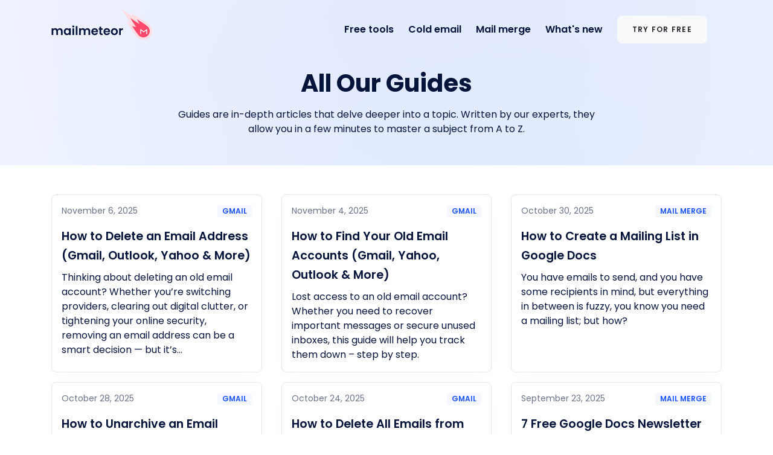

--- FILE ---
content_type: text/html; charset=utf-8
request_url: https://mailmeteor.com/blog/category/guide/page/2/
body_size: 8283
content:
<!DOCTYPE html>
<html lang="en">

<head>
  <meta charset="utf-8" />
  <meta http-equiv="X-UA-Compatible" content="IE=edge" />
  <meta name="viewport" content="width=device-width, initial-scale=1.0, maximum-scale=5.0" />
  <meta name="google-site-verification" content="TShcwwV_esZ98tyJWg6fRMCTDcjUwGnfGBu087vga3M" />
  <link rel="icon" href="/assets/img/brand/favicon.ico" type="image/x-icon" />

  <title>All Our Guides - Page 2 of 24</title>
  <meta name="description" content="Guides are in-depth articles that delve deeper into a topic. Written by our experts, they allow you in a few minutes to master a subject from A to Z.. Page 2 of 24" />
  
  <link rel="canonical"
    href="https://mailmeteor.com/blog/category/guide/page/2/" />
  
  <!-- Open graph -->
  <meta property="og:type" content="website" />
  <meta property="og:title" content="All Our Guides" />
  <meta property="og:description" content="Guides are in-depth articles that delve deeper into a topic. Written by our experts, they allow you in a few minutes to master a subject from A to Z." />
  <meta property="og:image"
    content="https://mailmeteor.com/assets/img/opengraph/main.png" />

  <!-- Styles -->
  <link rel="stylesheet" href="/assets/css/lib/bootstrap@4.3.1.min.css" />
  <link rel="stylesheet" href="/assets/css/main.css?v=20260107" />
  <link rel="stylesheet" href="/assets/css/blog.css?v=20251230" />
</head>

<body class="blog blogpost">
  <div itemid="" itemscope itemtype="https://schema.org/Blog">
    <header class="blogpost-header"><nav class="navbar navbar-expand-lg mm-main-navbar" id="navbar">
  <div class="container"><a href="/blog/" class="navbar-brand"><img alt="Mailmeteor logo" itemprop="logo" width="167" height="50" src="/assets/img/brand/logo_mailmeteor.svg" /></a>
    <button
      class="navbar-toggler collapsed btn"
      type="button"
      data-toggle="collapse"
      data-target="#navbarTabs"
      aria-controls="navbar"
      aria-expanded="false"
      aria-label="Toggle navigation"
    >
      <span class="icon-bar top-bar"></span>
      <span class="icon-bar middle-bar"></span>
      <span class="icon-bar bottom-bar"></span>
    </button>
    <div class="collapse navbar-collapse" id="navbarTabs">
      <ul class="navbar-nav ml-auto smooth-scroll">
        
        <li class="nav-item">
          
          <a class="nav-link" href="/tools/">Free tools</a>
          
        </li>
        
        <li class="nav-item">
          
          <a class="nav-link" href="/cold-email/">Cold email</a>
          
        </li>
        
        <li class="nav-item">
          
          <a class="nav-link" href="/mail-merge/">Mail merge</a>
          
        </li>
        
        <li class="nav-item">
          
          <a class="nav-link" href="/blog/category/news/">What's new</a>
          
        </li>
        
        <li class="nav-item">
          
          <a class="btn btn-sm btn-light d-inline-block" href="https://dashboard.mailmeteor.com/register?utm_source=blog">Try for free</a>
          
        </li>
        
      </ul>
    </div>
  </div>
</nav>
<div class="container">
        <div class="text-center">
          
          <h1 itemprop="name">All Our Guides</h1>
          <p class="title-centered">Guides are in-depth articles that delve deeper into a topic. Written by our experts, they allow you in a few minutes to master a subject from A to Z.</p>
        </div>
      </div>
    </header>
    <main class="container">
      <section class="blog-grid mt-5">
        <!-- This loops through the paginated posts -->
        
        <div class="blog-grid-cards d-flex flex-column">
          
          <div class="blog-grid-cards-header">
            <span class="text-neutral-6 mr-auto">November 6, 2025</span>
            <a href="/blog/category/gmail/" class="badge badge-light">Gmail</a>
          </div>
          <div class="blog-grid-cards-body">
            <h2><a href="/blog/delete-email-address">How to Delete an Email Address (Gmail, Outlook, Yahoo & More)</a></h2>
            <p class="m-0 d-flex">Thinking about deleting an old email account? Whether you’re switching providers, clearing out digital clutter, or tightening your online security, removing an email address can be a smart decision — but it’s...</p>
          </div>
        </div>
        
        <div class="blog-grid-cards d-flex flex-column">
          
          <div class="blog-grid-cards-header">
            <span class="text-neutral-6 mr-auto">November 4, 2025</span>
            <a href="/blog/category/gmail/" class="badge badge-light">Gmail</a>
          </div>
          <div class="blog-grid-cards-body">
            <h2><a href="/blog/find-old-email-accounts">How to Find Your Old Email Accounts (Gmail, Yahoo, Outlook & More)</a></h2>
            <p class="m-0 d-flex">Lost access to an old email account? Whether you need to recover important messages or secure unused inboxes, this guide will help you track them down – step by step.
</p>
          </div>
        </div>
        
        <div class="blog-grid-cards d-flex flex-column">
          
          <div class="blog-grid-cards-header">
            <span class="text-neutral-6 mr-auto">October 30, 2025</span>
            <a href="/blog/category/mail-merge/" class="badge badge-light">Mail merge</a>
          </div>
          <div class="blog-grid-cards-body">
            <h2><a href="/blog/create-mailing-list-google-docs">How to Create a Mailing List in Google Docs</a></h2>
            <p class="m-0 d-flex">You have emails to send, and you have some recipients in mind, but everything in between is fuzzy, you know you need a mailing list; but how?
</p>
          </div>
        </div>
        
        <div class="blog-grid-cards d-flex flex-column">
          
          <div class="blog-grid-cards-header">
            <span class="text-neutral-6 mr-auto">October 28, 2025</span>
            <a href="/blog/category/gmail/" class="badge badge-light">Gmail</a>
          </div>
          <div class="blog-grid-cards-body">
            <h2><a href="/blog/unarchive-email">How to Unarchive an Email (Gmail, Outlook, Yahoo & More)</a></h2>
            <p class="m-0 d-flex">Accidentally archived an email you still need? Or want to bring an old message back to your inbox? In this quick guide, we’ll show you how to unarchive emails across popular email...</p>
          </div>
        </div>
        
        <div class="blog-grid-cards d-flex flex-column">
          
          <div class="blog-grid-cards-header">
            <span class="text-neutral-6 mr-auto">October 24, 2025</span>
            <a href="/blog/category/gmail/" class="badge badge-light">Gmail</a>
          </div>
          <div class="blog-grid-cards-body">
            <h2><a href="/blog/delete-all-emails-from-one-sender">How to Delete All Emails from One Sender (Gmail, Outlook, Yahoo Mail & More)</a></h2>
            <p class="m-0 d-flex">Keeping your inbox clean isn’t always easy — especially when the same sender keeps flooding it with newsletters, receipts, or updates you no longer need. The good news? You don’t have to...</p>
          </div>
        </div>
        
        <div class="blog-grid-cards d-flex flex-column">
          
          <div class="blog-grid-cards-header">
            <span class="text-neutral-6 mr-auto">September 23, 2025</span>
            <a href="/blog/category/mail-merge/" class="badge badge-light">Mail merge</a>
          </div>
          <div class="blog-grid-cards-body">
            <h2><a href="/blog/google-docs-newsletter-template">7 Free Google Docs Newsletter Templates You Can Customize Today</a></h2>
            <p class="m-0 d-flex">Want to send out a professional-looking newsletter without hiring a designer or using complex tools? Google Docs newsletter templates are a free, easy-to-use solution — and they look great, too.
</p>
          </div>
        </div>
        
        <div class="blog-grid-cards d-flex flex-column">
          
          <div class="blog-grid-cards-header">
            <span class="text-neutral-6 mr-auto">September 21, 2025</span>
            <a href="/blog/category/email-marketing/" class="badge badge-light">Email marketing</a>
          </div>
          <div class="blog-grid-cards-body">
            <h2><a href="/blog/linkedin-url">How to Find Your LinkedIn URL (or someone else’s)</a></h2>
            <p class="m-0 d-flex">Finding your LinkedIn URL shouldn’t feel like detective work. Whether you’re sharing your own profile or grabbing someone else’s link, here’s how to do it step by step — and how to...</p>
          </div>
        </div>
        
        <div class="blog-grid-cards d-flex flex-column">
          
          <div class="blog-grid-cards-header">
            <span class="text-neutral-6 mr-auto">September 18, 2025</span>
            <a href="/blog/category/gmail/" class="badge badge-light">Gmail</a>
          </div>
          <div class="blog-grid-cards-body">
            <h2><a href="/blog/how-to-check-blocked-emails-in-gmail">How to Check Blocked Emails on Gmail (Step-by-Step Guide)</a></h2>
            <p class="m-0 d-flex">Not sure if someone’s emails are being blocked in Gmail? Or maybe you’ve blocked a contact in the past and want to double-check – just in case something important slipped through? This...</p>
          </div>
        </div>
        
        <div class="blog-grid-cards d-flex flex-column">
          
          <div class="blog-grid-cards-header">
            <span class="text-neutral-6 mr-auto">September 11, 2025</span>
            <a href="/blog/category/gmail/" class="badge badge-light">Gmail</a>
          </div>
          <div class="blog-grid-cards-body">
            <h2><a href="/blog/how-to-mark-an-email-as-urgent-in-gmail">How to Mark an Email as Urgent in Gmail (and Get Faster Replies)</a></h2>
            <p class="m-0 d-flex">Not every email can wait. When timing matters – or when your message can’t afford to be ignored – you need to make it feel urgent. But if you’re using Gmail, that’s...</p>
          </div>
        </div>
        
        <div class="blog-grid-cards d-flex flex-column">
          
          <div class="blog-grid-cards-header">
            <span class="text-neutral-6 mr-auto">September 9, 2025</span>
            <a href="/blog/category/email-marketing/" class="badge badge-light">Email marketing</a>
          </div>
          <div class="blog-grid-cards-body">
            <h2><a href="/blog/can-people-see-when-you-forward-an-email">Can people see when you forward an email?</a></h2>
            <p class="m-0 d-flex">Have you ever wondered if forwarding an email leaves a visible trail that someone can follow?
</p>
          </div>
        </div>
        
        <div class="blog-grid-cards d-flex flex-column">
          
          <div class="blog-grid-cards-header">
            <span class="text-neutral-6 mr-auto">September 4, 2025</span>
            <a href="/blog/category/gmail/" class="badge badge-light">Gmail</a>
          </div>
          <div class="blog-grid-cards-body">
            <h2><a href="/blog/how-to-change-gmail-background">How to Change Your Gmail Background (Step-by-Step Guide)</a></h2>
            <p class="m-0 d-flex">Tired of staring at the same plain Gmail inbox every day? In this guide, we’ll show you how to change your Gmail background, upload your own images, switch to dark mode, and...</p>
          </div>
        </div>
        
        <div class="blog-grid-cards d-flex flex-column">
          
          <div class="blog-grid-cards-header">
            <span class="text-neutral-6 mr-auto">August 21, 2025</span>
            <a href="/blog/category/gmail/" class="badge badge-light">Gmail</a>
          </div>
          <div class="blog-grid-cards-body">
            <h2><a href="/blog/how-to-attach-an-email-to-an-email">How to Attach an Email to Another Email (Gmail, Outlook, Yahoo & More)</a></h2>
            <p class="m-0 d-flex">Need to share a single message or an entire email thread with someone – without losing the original formatting or metadata? The best way is to attach the email itself to a...</p>
          </div>
        </div>
        
      </section>

      
      <nav role="navigation" class="blog-pagination">
        <ul class="pagination justify-content-center">
          
          <li class="page-item">
            <a class="page-link" href="/blog/category/guide/" aria-label="Previous">&laquo; <span class="d-none d-md-inline">Previous</span></a>
          </li>
          
          
          
            <li class="page-item">
                <a class="page-link" href="/blog/category/guide/">1</a>
            </li>
          
            <li class="page-item active">
                <a class="page-link" href="/blog/category/guide/page/2/">2</a>
            </li>
          
            <li class="page-item">
                <a class="page-link" href="/blog/category/guide/page/3/">3</a>
            </li>
          
            <li class="page-item">
                <a class="page-link" href="/blog/category/guide/page/4/">4</a>
            </li>
          
            <li class="page-item">
                <a class="page-link" href="/blog/category/guide/page/5/">5</a>
            </li>
          
          
          
          <li class="page-item">
            <a class="page-link" href="/blog/category/guide/page/3/" aria-label="Next"><span class="d-none d-md-inline">Next</span> &raquo;</a>
          </li>
          
        </ul>
      </nav>
      
    </main>
  </div><!-- FOOTERs  -->

<footer class="footer">
  <div class="py-5 footer-svg">
    <div class="container">
      <div class="d-flex justify-content-center mt-5 mb-4">
        <a href="/" class="pt-5"><img src="/assets/img/brand/logo_mailmeteor_white.svg" width="167" height="50" class="my-3" alt="Mailmeteor logo" /></a>
      </div>
      <div class="footer-columns">
          
        <div class="footer-column">
            
          <div class="footer-column-section text-white">
            <h4>Product</h4>
            <ul class="list-unstyled">
                 
              <li><a href="/features/">Features</a></li>
                  
              <li><a href="https://dashboard.mailmeteor.com">Dashboard</a></li>
                  
              <li><a href="/products/google-sheets">Mail merge for Sheets</a></li>
                  
              <li><a href="/products/google-docs">Mail merge for Docs</a></li>
                  
              <li><a href="/products/ai-email-assistant">AI Email Assistant</a></li>
               
            </ul>
            
          </div>
               
          <div class="footer-column-section text-white">
            <h4><a href="/tools/">Free tools</a></h4>
            <ul class="list-unstyled">
                 
              <li><a href="/tools/ai-email-writer">AI Email Writer</a></li>
                  
              <li><a href="/spam-checker">Spam Checker</a></li>
                  
              <li><a href="/email-checker">Email Checker</a></li>
                  
              <li><a href="/tools/email-finder">Email Finder</a></li>
                  
              <li><a href="/tools/reverse-email-lookup">Reverse Email Lookup</a></li>
                  
              <li><a href="/tools/email-extractor">Email Extractor</a></li>
                  
              <li><a href="/tools/email-reputation">Email Reputation</a></li>
               
            </ul>
            
          </div>
          
        </div>
          
          <div class="footer-column-section text-white">
            <h4>Resources</h4>
            <ul class="list-unstyled">
                 
              <li><a href="/blog/">Mailmeteor Blog</a></li>
                  
              <li><a href="/cold-email/">Cold email guide</a></li>
                  
              <li><a href="/mail-merge/">Mail merge guide</a></li>
                  
              <li><a href="/glossary/">Email glossary</a></li>
                  
              <li><a href="/best-google-apps/">Best Google Apps</a></li>
                  
              <li><a href="/logos/">Google Logos</a></li>
                  
              <li><a href="/products/gmail">Gmail Mail Merge</a></li>
                  
              <li><a href="/bulk-emails-gmail">Bulk Emails Gmail</a></li>
                  
              <li><a href="/gmail-newsletter">Gmail Newsletter</a></li>
                  
              <li><a href="/gmail-marketing">Gmail Marketing</a></li>
                  
              <li><a href="/email-templates/">Email Templates</a></li>
                  
              <li><a href="https://dashboard.mailmeteor.com/register">50 emails for free 🎁</a></li>
               
            </ul>
            
          </div>
             
        <div class="footer-column">
            
          <div class="footer-column-section text-white">
            <h4>Get Mailmeteor</h4>
            <ul class="list-unstyled">
                 
              <li><a href="/products/gmail">Mailmeteor for Gmail</a></li>
                  
              <li><a href="/products/microsoft-outlook">Mailmeteor for Outlook</a></li>
                  
              <li><a href="/products/google-sheets">Mailmeteor for Sheets</a></li>
                  
              <li><a href="/products/google-docs">Mailmeteor for Docs</a></li>
                  
              <li><a href="/products/microsoft-excel">Mailmeteor for Excel</a></li>
                  
              <li><a href="/products/gmail">Mailmeteor for Chrome</a></li>
                  
              <li><a href="https://dashboard.mailmeteor.com/">Mailmeteor Dashboard</a></li>
                  
              <li><a href="/education-program">Education Program</a></li>
               
            </ul>
            
          </div>
               
          <div class="footer-column-section text-white">
            <h4>Checklists</h4>
            <ul class="list-unstyled">
                 
              <li><a href="/checklists/email-marketing">Email Marketing Checklist</a></li>
                  
              <li><a href="/checklists/cold-email">Cold Email Checklist</a></li>
                  
              <li><a href="/tools/blacklist-checker">Is My Email Blacklisted?</a></li>
               
            </ul>
            
          </div>
          
        </div>
          
          <div class="footer-column-section text-white">
            <h4><a href="/alternative/">Compare</a></h4>
            <ul class="list-unstyled">
                 
              <li><a href="/alternative/mailchimp">vs Mailchimp</a></li>
                  
              <li><a href="/alternative/mailerlite">vs MailerLite</a></li>
                  
              <li><a href="/alternative/lemlist">vs Lemlist</a></li>
                  
              <li><a href="/alternative/woodpecker">vs Woodpecker</a></li>
                  
              <li><a href="/alternative/gmass">vs GMass</a></li>
                  
              <li><a href="/alternative/yetanothermailmerge">vs YAMM</a></li>
                  
              <li><a href="/alternative/mailshake">vs Mailshake</a></li>
                  
              <li><a href="/alternative/yesware">vs Yesware</a></li>
                  
              <li><a href="/alternative/quickmail">vs Quickmail</a></li>
               
            </ul>
            
          </div>
             
        <div class="footer-column">
            
          <div class="footer-column-section text-white">
            <h4><a href="/docs/">Support</a></h4>
            <ul class="list-unstyled">
                 
              <li><a href="/docs/">Help center</a></li>
                  
              <li><a href="/learning/">Tutorial</a></li>
                  
              <li><a href="/contact">Contact</a></li>
                  
              <li><a href="https://dashboard.mailmeteor.com/account">Your account</a></li>
               
            </ul>
            
          </div>
               
          <div class="footer-column-section text-white">
            <h4><a href="/learning/">Learn</a></h4>
            <ul class="list-unstyled">
                 
              <li><a href="/learning/dashboard">Getting started</a></li>
                  
              <li><a href="/learning/mail-merge-google-sheets">Learn Mail Merge</a></li>
                  
              <li><a href="/learning/gmail-tips">Gmail Tips & Tricks</a></li>
                  
              <li><a href="/learning/google-sheets-tips">Google Sheets Tips</a></li>
                  
              <li><a href="/blog/gmail-deliverability">Deliverability Tips</a></li>
                  
              <li><a href="/blog/email-reputation">Email reputation</a></li>
                  
              <li><a href="/learning/email-hacks">10+ Email Hacks</a></li>
               
            </ul>
            
          </div>
          
        </div>
          
          <div class="footer-column-section text-white">
            <h4>Company</h4>
            <ul class="list-unstyled">
                 
              <li><a href="/about">About us</a></li>
                  
              <li><a href="/blog/">Blog</a></li>
                  
              <li><a href="/reviews">Reviews</a></li>
                  
              <li><a href="/changelog">Changelog</a></li>
                  
              <li><a href="/pricing">Pricing</a></li>
                  
              <li><a href="/blog/mailmeteor-partners">Partners</a></li>
                  
              <li><a href="/contact">We're hiring!</a></li>
                  
              <li><a href="https://mailmeteor.hyperping.app/"target="_blank"target="noopener nofollow noreferrer">Status</a></li>
                  
              <li><a href="/es/">ES</a> / <a href="/fr/">FR</a> / <a href="/de/">DE</a></li>
               
            </ul>
            
            <div class="row d-flex flex-column mx-auto pb-3">
              <a href="/security">
                <svg xmlns="https://www.w3.org/2000/svg" width="100" height="42" viewBox="0 0 108 42" fill-rule="evenodd">
                  <title>Mailmeteor is GDPR compliant</title>
                  <rect stroke="#fff" fill="#fff" x=".5" y=".5" width="107" height="41" rx="6" />
                  <path d="M7 1h34v40H7a6 6 0 0 1-6-6V7a6 6 0 0 1 6-6z" fill="#2050e0" />
                  <path
                    d="M21 7l.454 1.468h1.468l-1.188.907.454 1.468L21 9.935l-1.187.908.454-1.468-1.188-.907h1.468zm0 24.157l.454 1.468h1.468l-1.188.907.454 1.468L21 34.093 19.813 35l.454-1.468-1.188-.907h1.468zm6.04-21.96l.453 1.468h1.468l-1.188.908.454 1.468-1.187-.908-1.188.908.454-1.468-1.187-.908h1.468zM31.922 25l.453 1.468h1.468l-1.188.907.454 1.468-1.188-.907-1.188.907.454-1.468L30 26.468h1.468zm1.158-5.922l.453 1.468H35l-1.188.907.454 1.468-1.187-.907-1.188.907.454-1.468-1.188-.907h1.468zm-24.158 0l.453 1.468h1.468l-1.188.907.454 1.468-1.187-.907-1.188.907.454-1.468L7 20.546h1.468zm1 5.922l.453 1.468h1.468l-1.187.907.453 1.468-1.187-.907-1.188.907.454-1.468L8 26.468h1.468zm22-12l.453 1.468h1.468l-1.188.907.454 1.468-1.188-.907-1.188.907.454-1.468L30 14.468h1.468zm-21.5 0l.453 1.468h1.468l-1.187.907.453 1.468-1.187-.907-1.188.907.454-1.468-1.188-.907h1.468zm17.715 17.06l.453 1.468h1.468l-1.188.908.454 1.468-1.187-.907-1.188.907.454-1.468-1.188-.908h1.468zM14.96 9.196l.453 1.468h1.468l-1.188.908.454 1.468-1.188-.908-1.187.908.454-1.468-1.188-.908h1.468zM13.863 30.06l.454 1.468h1.468l-1.188.907.454 1.468-1.188-.907-1.187.907.454-1.468-1.188-.907H13.4z"
                    fill="#f8d12e"
                    fill-rule="nonzero"
                  />
                  <path
                    d="M48 16.596c0 2.824 2.163 4.596 4.82 4.596 1.682 0 2.978-.68 3.94-1.732v-3.477h-4.3v1.905h2.043v.746c-.36.293-.988.533-1.682.533-1.455 0-2.484-1.12-2.484-2.57s1.028-2.57 2.484-2.57c.84 0 1.522.466 1.883 1.052l1.923-1.012C55.972 12.96 54.77 12 52.82 12 50.163 12 48 13.772 48 16.596zm10.108 4.436v-8.885h3.74c2.804 0 4.82 1.678 4.82 4.436s-2.016 4.45-4.807 4.45h-3.752zm2.297-1.998h1.442c1.562 0 2.47-1.132 2.47-2.45 0-1.372-.828-2.438-2.457-2.438h-1.455v4.89zm7.41 1.998v-8.885h4.46c2.003 0 3.098 1.345 3.098 2.957 0 1.6-1.095 2.917-3.098 2.917h-2.163v3.01h-2.297zm5.22-5.94c0-.613-.454-1.012-1.068-1.012h-1.856v1.998h1.856c.614 0 1.068-.386 1.068-.986zm8.332 5.94l-1.496-3.01H78.7v3.01h-2.297v-8.885h4.46c1.976 0 3.098 1.305 3.098 2.957 0 1.545-.948 2.37-1.776 2.664L84 21.032h-2.63zm.254-5.954c0-.613-.507-1-1.108-1H78.7v1.998h1.816c.6 0 1.108-.386 1.108-1z"
                    fill="#2b3945"
                  />
                  <path
                    d="M24.143 20.136h-.43v-1.33C23.714 17.26 22.496 16 21 16s-2.714 1.26-2.714 2.807v1.33h-.43c-.473 0-.857.397-.857.886v3.545c0 .49.384.886.857.886h6.286c.473 0 .857-.397.857-.886v-3.545c0-.49-.384-.886-.857-.886zm-1.857 0h-2.57v-1.33c0-.733.577-1.33 1.286-1.33s1.286.596 1.286 1.33v1.33z"
                    fill="#fff"
                    fill-rule="nonzero"
                  />
                  <path
                    d="M52.464 28.104c-.043-.165-.1-.317-.176-.456a1.26 1.26 0 0 0-.288-.36 1.28 1.28 0 0 0-.412-.236c-.157-.056-.34-.084-.548-.084-.304 0-.567.06-.788.184s-.4.287-.54.492a2.22 2.22 0 0 0-.308.7c-.067.26-.1.528-.1.8s.033.54.1.8a2.22 2.22 0 0 0 .308.7c.14.205.32.37.54.492s.484.184.788.184a1.42 1.42 0 0 0 .592-.116 1.32 1.32 0 0 0 .44-.32c.123-.136.22-.295.288-.476a2.28 2.28 0 0 0 .136-.584h.976c-.02.34-.095.653-.22.936s-.295.527-.508.732-.464.364-.752.476-.605.168-.952.168c-.427 0-.81-.08-1.148-.236s-.625-.372-.86-.644a2.88 2.88 0 0 1-.54-.952c-.125-.363-.188-.75-.188-1.16a3.5 3.5 0 0 1 .188-1.152 2.88 2.88 0 0 1 .54-.952 2.57 2.57 0 0 1 .86-.648c.34-.16.72-.24 1.148-.24.32 0 .62.044.904.132s.532.216.748.384.39.372.524.612a2.13 2.13 0 0 1 .248.824h-1zm4.552-1.136c-.304 0-.567.06-.788.184s-.4.287-.54.492a2.22 2.22 0 0 0-.308.7c-.067.26-.1.528-.1.8s.033.54.1.8a2.22 2.22 0 0 0 .308.7c.14.205.32.37.54.492s.484.184.788.184.567-.06.788-.184.4-.287.54-.492a2.22 2.22 0 0 0 .308-.7c.067-.26.1-.528.1-.8s-.033-.54-.1-.8a2.22 2.22 0 0 0-.308-.7c-.14-.205-.32-.37-.54-.492s-.484-.184-.788-.184zm0-.816c.427 0 .81.08 1.148.24a2.57 2.57 0 0 1 .86.648 2.88 2.88 0 0 1 .54.952 3.5 3.5 0 0 1 .188 1.152c0 .41-.063.797-.188 1.16a2.88 2.88 0 0 1-.54.952c-.235.272-.52.487-.86.644s-.72.236-1.148.236-.81-.08-1.148-.236-.625-.372-.86-.644a2.88 2.88 0 0 1-.54-.952c-.125-.363-.188-.75-.188-1.16a3.5 3.5 0 0 1 .188-1.152 2.88 2.88 0 0 1 .54-.952 2.57 2.57 0 0 1 .86-.648c.34-.16.72-.24 1.148-.24zm3.832.136h1.408l1.576 4.472h.016l1.536-4.472h1.392V32h-.952v-4.408h-.016L64.224 32H63.4l-1.584-4.408H61.8V32h-.952v-5.712zm7.328 0h2.52c.405 0 .736.06.992.176s.453.264.592.44.233.368.284.576.076.4.076.576-.025.367-.076.572-.145.396-.284.572-.336.32-.592.436-.587.172-.992.172h-1.52V32h-1v-5.712zm1 2.704h1.464c.112 0 .227-.016.344-.048s.225-.084.324-.156a.8.8 0 0 0 .24-.288c.06-.12.092-.27.092-.452 0-.187-.027-.34-.08-.464a.74.74 0 0 0-.216-.292.77.77 0 0 0-.312-.148c-.117-.027-.243-.04-.376-.04h-1.48v1.888zm4.536-2.704h1v4.848h2.904V32h-3.904v-5.712zm4.792 0h1V32h-1v-5.712zm3.952 0h1.064L85.72 32h-1.072l-.536-1.512h-2.28L81.296 32h-1.032l2.192-5.712zm-.352 3.44h1.744l-.856-2.456h-.024l-.864 2.456zm4.32-3.44h1.056l2.608 4.208h.016v-4.208h.952V32H90l-2.6-4.2h-.024V32h-.952v-5.712zm5.472 0h4.624v.864h-1.816V32h-1v-4.848h-1.808v-.864z"
                    fill="#2b3945"
                  />
                </svg>
              </a>
            </div>
            
          </div>
           
      </div>

       

      <div class="subfooter py-3">
        <ul class="footer-social-links">
          <li>
            <a target="_blank" href="https://www.youtube.com/channel/UCdaxx2ivkw6gJySZyorDswA" title="Mailmeteor on YouTube" class="youtube">
              <svg viewBox="0 0 16 16" style="width: 20px; height: 20px; display: block; fill: currentcolor; flex-shrink: 0">
                <path
                  d="M8.051 1.999h.089c.822.003 4.987.033 6.11.335a2.01 2.01 0 0 1 1.415 1.42c.101.38.172.883.22 1.402l.01.104.022.26.008.104c.065.914.073 1.77.074 1.957v.075c-.001.194-.01 1.108-.082 2.06l-.008.105-.009.104c-.05.572-.124 1.14-.235 1.558a2.007 2.007 0 0 1-1.415 1.42c-1.16.312-5.569.334-6.18.335h-.142c-.309 0-1.587-.006-2.927-.052l-.17-.006-.087-.004-.171-.007-.171-.007c-1.11-.049-2.167-.128-2.654-.26a2.007 2.007 0 0 1-1.415-1.419c-.111-.417-.185-.986-.235-1.558L.09 9.82l-.008-.104A31.4 31.4 0 0 1 0 7.68v-.123c.002-.215.01-.958.064-1.778l.007-.103.003-.052.008-.104.022-.26.01-.104c.048-.519.119-1.023.22-1.402a2.007 2.007 0 0 1 1.415-1.42c.487-.13 1.544-.21 2.654-.26l.17-.007.172-.006.086-.003.171-.007A99.788 99.788 0 0 1 7.858 2h.193zM6.4 5.209v4.818l4.157-2.408L6.4 5.209z"
                />
              </svg>
            </a>
          </li>
          <li>
            <a target="_blank" href="https://www.linkedin.com/company/mailmeteor/" title="Mailmeteor on LinkedIn" class="linkedin">
              <svg viewBox="0 0 16 16" style="width: 18px; height: 18px; display: block; fill: currentcolor; flex-shrink: 0">
                <path
                  d="M0 1.146C0 .513.526 0 1.175 0h13.65C15.474 0 16 .513 16 1.146v13.708c0 .633-.526 1.146-1.175 1.146H1.175C.526 16 0 15.487 0 14.854V1.146zm4.943 12.248V6.169H2.542v7.225h2.401zm-1.2-8.212c.837 0 1.358-.554 1.358-1.248-.015-.709-.52-1.248-1.342-1.248-.822 0-1.359.54-1.359 1.248 0 .694.521 1.248 1.327 1.248h.016zm4.908 8.212V9.359c0-.216.016-.432.08-.586.173-.431.568-.878 1.232-.878.869 0 1.216.662 1.216 1.634v3.865h2.401V9.25c0-2.22-1.184-3.252-2.764-3.252-1.274 0-1.845.7-2.165 1.193v.025h-.016a5.54 5.54 0 0 1 .016-.025V6.169h-2.4c.03.678 0 7.225 0 7.225h2.4z"
                />
              </svg>
            </a>
          </li>
          <li>
            <a href="/blog/feed.xml" title="Mailmeteor RSS Feed" class="rss">
              <svg viewBox="0 0 24 24" style="width: 20px; height: 20px; display: block; fill: currentcolor; flex-shrink: 0">
                <path d="M0 0h24v24H0V0z" fill="none" />
                <circle cx="6.18" cy="17.82" r="2.18" />
                <path d="M4 4.44v2.83c7.03 0 12.73 5.7 12.73 12.73h2.83c0-8.59-6.97-15.56-15.56-15.56zm0 5.66v2.83c3.9 0 7.07 3.17 7.07 7.07h2.83c0-5.47-4.43-9.9-9.9-9.9z" />
              </svg>
            </a>
          </li>
        </ul>
        <nav>
          
          <a href="/legal/terms" class="mr-3">Terms</a>
          
          <a href="/legal/privacy-policy" class="mr-3">Privacy</a>
          
          <a href="/security" class="mr-3">Security</a>
          
          <span class="text-white text-small" style="opacity: 0.75; white-space: nowrap">&copy; 2018-2026 Mailmeteor</span>
        </nav>
      </div>
    </div>
  </div>
</footer>

<!-- Third-party JS scripts -->
<script src="/assets/js/lib/jquery@3.6.0.min.js"></script>
<script src="/assets/js/lib/popper@1.14.7.min.js"></script>
<script src="/assets/js/lib/bootstrap@4.3.1.min.js"></script>

<!-- Global site tag (gtag.js) - Google Analytics -->
<script async src="https://www.googletagmanager.com/gtag/js?id=UA-136395985-1"></script>
<script>
  window.dataLayer = window.dataLayer || [];
  function gtag() {
    dataLayer.push(arguments);
  }

  gtag('js', new Date());
  gtag('config', 'G-ZVVJG17HJ8');
</script>



<script>
  /**
   * Forms challenge
   */
  const forms = document.querySelectorAll('form');
  forms.forEach((form) => {
    const action = form.getAttribute('action');
    if (!action?.includes('tools.mailmeteor.com/forms/s/')) return;

    const url = new URL(action);
    url.searchParams.append('js', 'on');
    form.setAttribute('action', url.href);
  });

  /**
   * Prefetch some links to speed up navigation
   */

  function prefetchOnHover(link) {
    if (!link) return;

    link.addEventListener('mouseover', (event) => {
      const target = event?.currentTarget;
      const url = target?.href;

      if (!url) return;
      if (document.querySelector(`link[rel="prefetch"][href="${url}"]`)) return;

      const prefetchLink = document.createElement('link');
      prefetchLink.rel = 'prefetch';
      prefetchLink.href = url;
      document.head.appendChild(prefetchLink);
    }, { once: true });
  }

  // Prefetch existing links
  document.querySelectorAll('a[rel="prefetch"]').forEach(prefetchOnHover);
</script>

<script>
  /**
   * Open extension page in a new window
   */
  function openExtensionPageInWindow() {
    const isMobile = /iPhone|iPad|iPod|Android/i.test(navigator.userAgent);

    if (isMobile) {
      return;
    }

    const openExtensionPageInWindow = document.querySelectorAll('.mailmeteor-open-chrome-extension-window');

    if (openExtensionPageInWindow.length === 0) {
      return;
    }

    openExtensionPageInWindow.forEach((link) => {
      if (link.href.indexOf('chromewebstore.google.com') === -1) {
        return
      }

      link.addEventListener('click', (event) => {
        event.preventDefault();

        const url = link.href;
        const windowWidth = window.innerWidth * 0.8;
        const windowHeight = 600;
        const left = (screen.width - windowWidth) / 2;
        const top = (screen.height - windowHeight) / 2;

        window.open(url, 'chromeWebStore', `width=${windowWidth},height=${windowHeight},left=${left},top=${top}`);
      });
    });
  };

  document.addEventListener('DOMContentLoaded', openExtensionPageInWindow());
</script>
</body>

</html>

--- FILE ---
content_type: text/css; charset=utf-8
request_url: https://mailmeteor.com/assets/css/blog.css?v=20251230
body_size: 2182
content:
html {
  scroll-padding-top: auto; /* height of sticky header */
}

body.blogpost {
  margin: 0;
  padding: 0;
}

.blogpost article {
  margin: 0;
  padding: 0;
}

@media (min-width:1400px) {
  .container {
    max-width:1320px;
  }
}

/**
 * Blog > Header 
 * & Blogpost > Header
 */

.blog-header,
.blogpost-header {
  padding-bottom: 3rem;
  background: #E9EEFD;
  background:
    radial-gradient(circle at 40% 60%, rgba(180,220,255,.25), transparent 70%),
    radial-gradient(circle at 70% 40%, rgba(200,180,255,.2), transparent 70%),
    #f7faff;
  background-size: 200% 200%, 200% 200%, auto;
  animation: waveBG 18s ease-in-out infinite;
}

@keyframes waveBG {
  0%   { background-position: 0% 0%, 100% 100%, 0 0; }
  50%  { background-position: 100% 100%, 0% 0%, 0 0; }
  100% { background-position: 0% 0%, 100% 100%, 0 0; }
}

.blog-header .mm-main-navbar,
.blogpost-header .mm-main-navbar {
  background-color: transparent !important;
}

.blog-header h1,
.blogpost-header h1 {
  max-width: 760px;
  margin: 1rem auto;
  padding-left: 0.15rem;
  padding-right: 0.15rem;
}

.blogpost-header-image {
  max-height: 200px;
  max-width: 90%;
}

.blogpost-header-meta {
  font-size: 0.875rem;
}

@media screen and (max-width: 768px) {
  .blog-header h1,
  .blogpost-header h1 {
    font-size: 1.75rem;
    line-height: 2.25rem;
  }

  .blogpost-content main > p:first-child {
    font-size: 1.1rem;
    line-height: auto;
  }
}

/* Blog > Header > Latest articles */

.blog-header .blog-latest-articles {
  margin-top: 3rem;
  padding-top: 3rem;
  border-top: 1px solid rgba(255, 255, 255, 0.35);
}

.blog-header .blog-latest-articles h2 a {
  color: #333;
}

.blog-header .blog-latest-articles h2 a:hover {
  color: #fc4b6d;
}

.blog-header .blog-latest-articles .row > div {
  padding-left: 2rem;
  padding-right: 2rem;
}

@media screen and (max-width: 992px) {
  .blog-header .blog-latest-articles .row > div:last-child {
    margin-top: 3rem;
    padding-top: 3rem;
    border-top: 1px solid rgba(255, 255, 255, 0.35);
  }
}

/**
 * Blogpost > Content
 */

.blogpost-content {
  padding-top: 2.5rem;
  padding-bottom: 2.5rem;
}

/* Headings */

.blogpost-content h2,
.blogpost-content h3,
.blogpost-content h4 {
  margin: 2rem 0 1rem 0;
}

.blogpost-content h2 {
  font-size: 2rem;
  font-weight: bold;
}

.blogpost-content h3 {
  font-size: 1.6rem;
  font-weight: bold;
}

.blogpost-content h4 {
  font-size: 1.4rem;
  font-weight: normal;
}

.blogpost-content p {
  line-height: 1.75rem;
}

/* Text & images */

.blogpost-content main > p:first-child {
  font-weight: 500;
  font-size: 1.25rem;
  line-height: 2rem;
  color: #04143a;
}

.blogpost-content main img,
.blogpost-content main video {
  max-width: 80%;
  height: auto;
  margin: 1.5rem auto;
  border: none;
  box-shadow: 0 1px 4px 0 rgb(0 0 0 / 10%), 0 0 6px 0 rgb(0 0 0 / 10%), 0 2px 2px -2px rgb(0 0 0 / 15%);
  display: block;
}

.blogpost-content main img:not([width]),
.blogpost-content main video:not([width]) {
  width: 600px;
}

.blogpost-content main img.no-shadow,
.blogpost-content main video.no-shadow {
  box-shadow: none;
}

.blogpost-content strong {
  font-weight: 600;
}

.blogpost-content figcaption {
  font-size: 0.875rem;
  font-style: italic;
  text-align: center;
}

.blogpost-content blockquote {
  margin-left: 0.25rem;
  margin-right: 0.25rem;
  padding-left: 1rem;
  padding-right: 1rem;
  border-left: 3px solid #e6e7eb;
}

/**
 * Blogpost > Table
 */

@media (min-width: 992px ) {
  .blogpost-table {
    padding: 2.5rem 2.5rem 1.5rem 2.5rem;
    background-color: #F8F9FA;
    margin-bottom: 1rem;
    border-radius: 0.5rem;
  }
}

.blogpost-content main > table,
.blogpost-table > table {
  border-collapse: collapse;
  width: 100%;
  margin-bottom: 1rem;
}

.blogpost-content main > table th,
.blogpost-content main > table td,
.blogpost-table th,
.blogpost-table td {
  padding: 10px;
  border: 1px solid #ddd;
}

.blogpost-content main > table th,
.blogpost-table th {
  text-align: left;
  background-color: #f2f2f2;
  font-weight: bold;
}

.blogpost-content main > table tr:nth-child(even),
.blogpost-table tr:nth-child(even) {
  background-color: #f9f9f9;
}

/* Note */

.blogpost-content .blogpost-note {
  padding: 1rem 2rem;
  margin: 1rem 0;
  background-color: #e8eeff;
  border-radius: 0.5rem;
}

.blogpost-content .blogpost-note p:last-child {
  margin-bottom: 0;
}

.blogpost-content .blogpost-endnote {
  padding: 3rem;
  background-color: #e8eeff;
  margin: 1rem 0;
  border-radius: 0.5rem;
}

.blogpost-content .blogpost-author {
  padding: 3rem;
  background-color: #f7f7f7;
  margin: 1rem 0;
  border-radius: 0.5rem;
}

/* Codeblock */

.blogpost-content pre.highlight > code {
  font-size: 90%;
  margin: 1rem 0;
  padding: 1rem 1.5rem;
  background-color: #f8f9fa;
  display: block;
  border: 1px solid #e6e7eb;
  border-radius: 8px;
}

.blogpost-content .language-html pre.highlight > code .nt {
  color: #0b632d;
}

.blogpost-content .language-html pre.highlight > code .na {
  color: #8253db;
}

.blogpost-content .language-html pre.highlight > code .s {
  color: #083267;
}

/**
 * Blogpost > Series
 */

.blogpost-series {
  border: 1px solid #e6e7ea;
  border-radius: 0.5rem;
  max-width: 480px;
  margin: 2rem auto;
}

.blogpost-series--header {
  font-weight: 600;
  padding: 1rem 1.5rem;
  border-bottom: 1px solid #e6e7ea;
}

.blogpost-series--list {
  margin: 0;
  padding: 0;
}

.blogpost-series--list li {
  padding: 1rem 1.5rem;
  list-style-position: inside;
}

.blogpost-series--list li:not(:last-of-type) {
  border-bottom: 1px solid #e6e7ea;
}

.blogpost-series--list li::marker {
  background-color: #fafafa;
  border-radius: 50%;
}

.blogpost-series--list li.active {
  font-weight: 600;
  background-color: #fafafa;
}

/**
 * Blogpost > Table of contents
 */

.blogpost-toc {
  position: sticky;
  top: 32px;
}

.blogpost-toc-title {
  font-size: 0.875rem;
  font-size: inherit;
  font-weight: 600;
  margin: 0 0 0.5rem 1rem;
  line-height: 1.25rem;
  letter-spacing: 0.08rem;
}

.blogpost-toc ul,
.blogpost-toc ol {
  margin: 0;
  padding: 0;
  list-style: none;
}

.blogpost-toc li {
  font-size: 0.875rem;
  padding: 0.5rem 1rem;
  transition: all 100ms ease-in-out;
  overflow: hidden;
  white-space: break-spaces;
  text-overflow: ellipsis;
}

.blogpost-toc li a {
  color: #687289;
}

.blogpost-toc li a:hover {
  color: #fc4b6d;
}

.blogpost-toc li.active {
  background: #e8eeff;
  border-radius: 0.25rem;
}

.blogpost-toc li.active a {
  color: #1a53ff;
}

/**
 * Blogpost > Aside
 */

.blogpost-aside {
  font-size: 0.875rem;
}
  
.blogpost-aside-sticky,
.blogpost-aside-non-sticky {
  padding: 0rem 0.75rem;
  border-left: 1px solid #e6e7eb;
}

.blogpost-aside-sticky {
  position: sticky;
  top: 32px;
}

.blogpost-aside-non-sticky > div,
.blogpost-aside-sticky > div:not(:last-child) {
  border-bottom: 1px solid #e6e7eb;
  padding-bottom: 1rem;
  margin-bottom: 1rem;
}

.blogpost-aside-non-sticky > div:last-child {
  margin-bottom: 0;
}

.blogpost-aside-non-sticky {
  padding-bottom: 1rem;
}

.blogpost-aside h6 {
  font-size: inherit;
  font-weight: 600;
}

/**
 * Blogpost > Aside > Social share buttons
 */

.blogpost-aside-share {
  align-self: flex-start;
  margin: 0 auto;
}

.blogpost-aside-share ul {
  list-style: none;
  margin: 0;
  padding: 0;
  display: flex;
}

.blogpost-aside-share li {
  margin-right: 1rem;
  width: 24px;
}

.blogpost-aside-share li a img {
  height: 100%;
  max-width: 24px;
  max-height: 24px;
  pointer-events: none;
  margin: 0.25rem auto;
}

/**
 * Blogpost > Aside > Popular posts
 */

.blogpost-aside-popular h6 {
  font-weight: 500;
  color: #687289;
}

.blogpost-aside-popular ul {
  margin-top: 0 !important;
}

.blogpost-aside-popular li {
  font-weight: 500;
  margin-bottom: 0.75rem;
  letter-spacing: -0.01rem;
}

.blogpost-aside-popular li a:not(:hover) {
  color: inherit;
  opacity: 0.9;
}

/**
 * Blogpost > Aside > Newsletter
 */

.blogpost-aside-newsletter form input[type=email] {
  font-size: inherit;
}

.blogpost-aside-newsletter form button[type=submit] {
  font-size: inherit;
  margin: 0.5rem 0 0 0;
  padding: 0.25rem 0.5rem;
}

/**
 * Blog > Related articles (inline)
 */

.blogpost-related-articles {
  margin: 0 0 1rem;
  padding: 0 1rem;
  border-left: 3px solid #1a53ff;
}

/**
 * Blog > More articles (footer)
 */ 

.blogpost-more-articles .blogpost-card-img-top {
  width: 100% !important;
  height: auto !important;
  border-top-left-radius: 0.5rem;
  border-top-right-radius: 0.5rem;
}

/**
 * Blog > Homepage
 */

.blog-grid {
  display: -ms-grid;
  display: grid;
  width: 100%;
  grid-auto-columns: 1fr;
  grid-auto-rows: 1fr;
  grid-column-gap: 2rem;
  grid-row-gap: 1rem;
  -ms-grid-rows: auto;
  grid-template-rows: auto;
}

@media (min-width: 576px) and (max-width: 992px) {
  .blog-grid {
    -ms-grid-columns: 1fr 1fr;
    grid-template-columns: 1fr 1fr;
  }
}

@media (min-width: 992px) {
  .blog-grid {
    -ms-grid-columns: 1fr 1fr 1fr;
    grid-template-columns: 1fr 1fr 1fr;
  }
}

@media (max-width: 576px) {
  .blog-grid {
    -ms-grid-columns: 1fr;
    grid-template-columns: 1fr;
  }
}

.blog-grid-cards {
  -webkit-box-shadow: 0px 8px 26px 2px rgba(0, 0, 0, 0.01);
  box-shadow: 0px 8px 26px 2px rgba(0, 0, 0, 0.01) l;
  border: 1px solid #e6e7eb;
  border-radius: 0.5rem;
  transition: all 0.625s cubic-bezier(0, 0, 0.2, 1);
}

.blog-home-featured {
  padding: 3rem;
}

.blog-grid-cards-header {
  display: flex;
  justify-content: flex-end;
  align-items: center;
  margin: 1rem;
  font-size: 0.875rem;
}

.blog-grid-cards-body {
  margin: 0 1rem 1rem;
}

.blog-header .badge.badge-light,
.blogpost-header .badge.badge-light,
.blog-grid-cards-header .badge.badge-light {
  padding: 0.25rem 0.5rem;
  font-size: 0.75rem;
  font-weight: 600;
  color: #1a53ff;
  background-color: #f4f7fe;
  text-transform: uppercase;
}

.blog-header .badge.badge-light:hover,
.blogpost-header .badge.badge-light:hover,
.blog-grid-cards-header .badge.badge-light:hover {
  color: #fc4b6d;
}

.blog-grid-cards h2 {
  flex: 1 0 auto;
  font-size: 1.2rem;
  font-weight: 600;
  line-height: 2rem;
  display: -webkit-box;
  -webkit-line-clamp: 3;
  -webkit-box-orient: vertical;
  overflow: hidden;
}

.blog-grid-cards h2 a {
  color: #04143a;
}

.blog-grid-cards h2 a:hover {
  color: #fc4b6d;
}

/**
 * Blog > Pagination
 */

.blog-pagination {
  margin-top: 3rem;
  text-align: center;
}

/**
 * Blog > Feed
 */

.blog-feed {
  list-style: none;
  margin: 0;
  padding: 0;
}

.blog-feed li {
  margin: 0;
  padding-bottom: 32px;
}

@media screen and (min-width: 992px) {
  .blog-feed {
    position: relative;
    column-count: 3;
    column-rule: 1px solid #e7e7e7;
    column-gap: 80px;
  }

  .blog-feed:after {
    content: '';
    width: 100%;
    height: 32px;
    position: absolute;
    background-color: #fff;
    bottom: 0;
    left: 0;
  }

  .blog-feed li {
    break-inside: avoid;
    break-inside: avoid-column;
    overflow: hidden;
  }

  .blog-feed li:first-child {
    break-after: always;
    break-after: column;
  }
}


--- FILE ---
content_type: image/svg+xml
request_url: https://mailmeteor.com/assets/img/background/footer.svg
body_size: -178
content:
<svg xmlns="http://www.w3.org/2000/svg" viewBox="0 0 1943 575"><radialGradient id="A" cx="2095.771" cy="645.047" r="2.296" gradientTransform="matrix(3.538028e-14 577.9316 577.8039 -3.538810e-14 -371788.7188 -1211612.25)" gradientUnits="userSpaceOnUse"><stop offset="0" stop-color="#1916d6"/><stop offset="1" stop-color="#0a0873"/></radialGradient><path d="M1947.7 115l-3.1-.3c-33-3.1-67.1-7.6-104.2-13.5-62.1-10-124-22.7-182.1-35-65.6-13.8-141.8-29.6-218.9-42.1-138.3-22.1-251.8-28.7-357.7-21-90 6.7-170.9 29.6-249.1 51.8l-85.5 23.4C624.4 109.5 507.5 114.5 379.5 94c-3.7-.5-7.5-1.2-11.3-1.9-61-10.4-120.2-24.8-177-38.7C130.8 38.6 68.4 23.2 4 13.2l-9.5-1.5V578h1953.1l.1-463h0z" fill="url(#A)"/></svg>